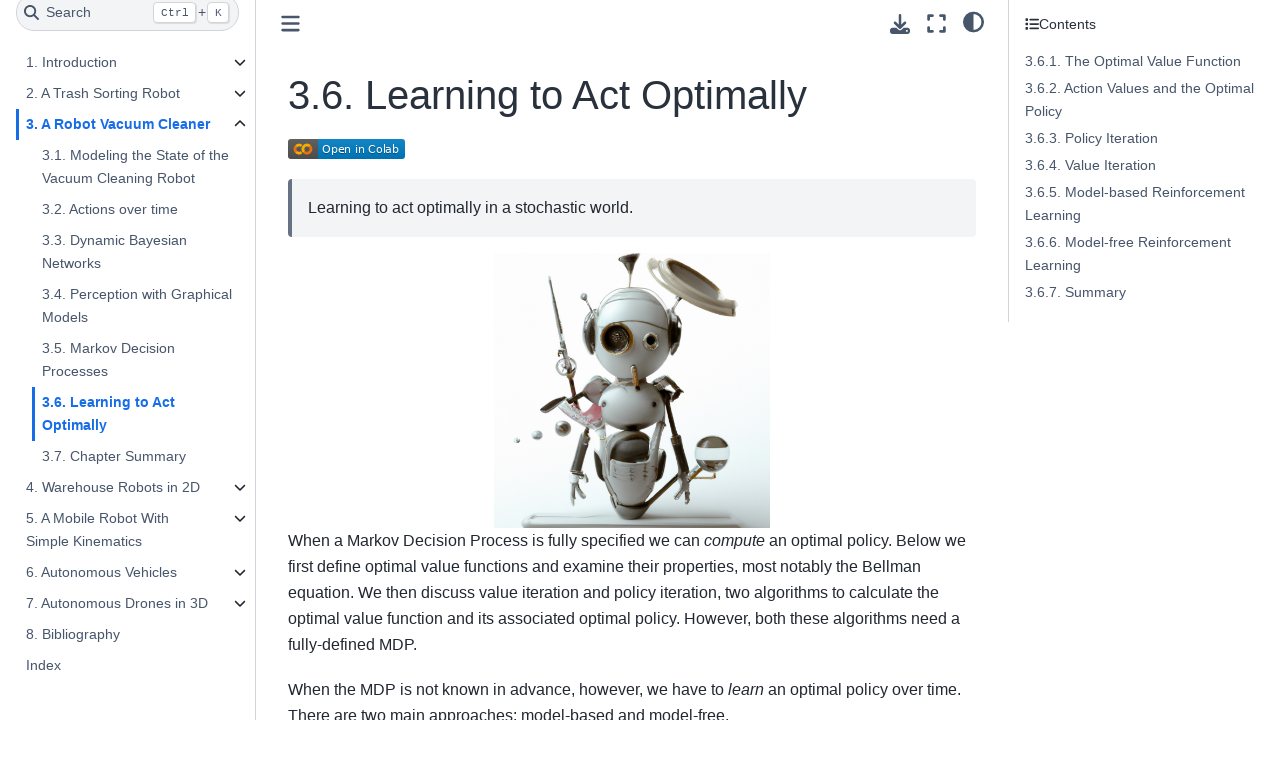

--- FILE ---
content_type: text/html; charset=utf-8
request_url: https://www.roboticsbook.org/S36_vacuum_RL.html
body_size: 16175
content:

<!DOCTYPE html>


<html lang="en" data-content_root="./" >

  <head>
    <meta charset="utf-8" />
    <meta name="viewport" content="width=device-width, initial-scale=1.0" /><meta name="viewport" content="width=device-width, initial-scale=1" />

    <title>3.6. Learning to Act Optimally &#8212; Introduction to Robotics and Perception</title>
  
  
  
  <script data-cfasync="false">
    document.documentElement.dataset.mode = localStorage.getItem("mode") || "";
    document.documentElement.dataset.theme = localStorage.getItem("theme") || "";
  </script>
  
  <!-- Loaded before other Sphinx assets -->
  <link href="_static/styles/theme.css?digest=dfe6caa3a7d634c4db9b" rel="stylesheet" />
<link href="_static/styles/bootstrap.css?digest=dfe6caa3a7d634c4db9b" rel="stylesheet" />
<link href="_static/styles/pydata-sphinx-theme.css?digest=dfe6caa3a7d634c4db9b" rel="stylesheet" />

  
  <link href="_static/vendor/fontawesome/6.5.2/css/all.min.css?digest=dfe6caa3a7d634c4db9b" rel="stylesheet" />
  <link rel="preload" as="font" type="font/woff2" crossorigin href="_static/vendor/fontawesome/6.5.2/webfonts/fa-solid-900.woff2" />
<link rel="preload" as="font" type="font/woff2" crossorigin href="_static/vendor/fontawesome/6.5.2/webfonts/fa-brands-400.woff2" />
<link rel="preload" as="font" type="font/woff2" crossorigin href="_static/vendor/fontawesome/6.5.2/webfonts/fa-regular-400.woff2" />

    <link rel="stylesheet" type="text/css" href="_static/pygments.css?v=03e43079" />
    <link rel="stylesheet" type="text/css" href="_static/styles/sphinx-book-theme.css?v=eba8b062" />
    <link rel="stylesheet" type="text/css" href="_static/togglebutton.css?v=13237357" />
    <link rel="stylesheet" type="text/css" href="_static/copybutton.css?v=76b2166b" />
    <link rel="stylesheet" type="text/css" href="_static/mystnb.8ecb98da25f57f5357bf6f572d296f466b2cfe2517ffebfabe82451661e28f02.css" />
    <link rel="stylesheet" type="text/css" href="_static/sphinx-thebe.css?v=4fa983c6" />
    <link rel="stylesheet" type="text/css" href="_static/sphinx-design.min.css?v=95c83b7e" />
    <link rel="stylesheet" type="text/css" href="_static/style.css?v=51e3b7cf" />
  
  <!-- Pre-loaded scripts that we'll load fully later -->
  <link rel="preload" as="script" href="_static/scripts/bootstrap.js?digest=dfe6caa3a7d634c4db9b" />
<link rel="preload" as="script" href="_static/scripts/pydata-sphinx-theme.js?digest=dfe6caa3a7d634c4db9b" />
  <script src="_static/vendor/fontawesome/6.5.2/js/all.min.js?digest=dfe6caa3a7d634c4db9b"></script>

    <script src="_static/documentation_options.js?v=c73c0f3e"></script>
    <script src="_static/doctools.js?v=9a2dae69"></script>
    <script src="_static/sphinx_highlight.js?v=dc90522c"></script>
    <script src="_static/clipboard.min.js?v=a7894cd8"></script>
    <script src="_static/copybutton.js?v=f281be69"></script>
    <script src="_static/scripts/sphinx-book-theme.js?v=887ef09a"></script>
    <script>let toggleHintShow = 'Click to show';</script>
    <script>let toggleHintHide = 'Click to hide';</script>
    <script>let toggleOpenOnPrint = 'true';</script>
    <script src="_static/togglebutton.js?v=4a39c7ea"></script>
    <script>var togglebuttonSelector = '.toggle, .admonition.dropdown';</script>
    <script src="_static/design-tabs.js?v=f930bc37"></script>
    <script>const THEBE_JS_URL = "https://unpkg.com/thebe@0.8.2/lib/index.js"; const thebe_selector = ".thebe,.cell"; const thebe_selector_input = "pre"; const thebe_selector_output = ".output, .cell_output"</script>
    <script async="async" src="_static/sphinx-thebe.js?v=c100c467"></script>
    <script>var togglebuttonSelector = '.toggle, .admonition.dropdown';</script>
    <script>const THEBE_JS_URL = "https://unpkg.com/thebe@0.8.2/lib/index.js"; const thebe_selector = ".thebe,.cell"; const thebe_selector_input = "pre"; const thebe_selector_output = ".output, .cell_output"</script>
    <script>window.MathJax = {"options": {"processHtmlClass": "tex2jax_process|mathjax_process|math|output_area"}}</script>
    <script defer="defer" src="https://cdn.jsdelivr.net/npm/mathjax@3/es5/tex-mml-chtml.js"></script>
    <script>DOCUMENTATION_OPTIONS.pagename = 'S36_vacuum_RL';</script>
    <script src="https://cdnjs.cloudflare.com/ajax/libs/require.js/2.3.6/require.min.js"></script>
    <link rel="index" title="Index" href="genindex.html" />
    <link rel="search" title="Search" href="search.html" />
    <link rel="next" title="3.7. Chapter Summary" href="S37_vacuum_summary.html" />
    <link rel="prev" title="3.5. Markov Decision Processes" href="S35_vacuum_decision.html" />
  <meta name="viewport" content="width=device-width, initial-scale=1"/>
  <meta name="docsearch:language" content="en"/>
  </head>
  
  
  <body data-bs-spy="scroll" data-bs-target=".bd-toc-nav" data-offset="180" data-bs-root-margin="0px 0px -60%" data-default-mode="">

  
  
  <div id="pst-skip-link" class="skip-link d-print-none"><a href="#main-content">Skip to main content</a></div>
  
  <div id="pst-scroll-pixel-helper"></div>
  
  <button type="button" class="btn rounded-pill" id="pst-back-to-top">
    <i class="fa-solid fa-arrow-up"></i>Back to top</button>

  
  <input type="checkbox"
          class="sidebar-toggle"
          id="pst-primary-sidebar-checkbox"/>
  <label class="overlay overlay-primary" for="pst-primary-sidebar-checkbox"></label>
  
  <input type="checkbox"
          class="sidebar-toggle"
          id="pst-secondary-sidebar-checkbox"/>
  <label class="overlay overlay-secondary" for="pst-secondary-sidebar-checkbox"></label>
  
  <div class="search-button__wrapper">
    <div class="search-button__overlay"></div>
    <div class="search-button__search-container">
<form class="bd-search d-flex align-items-center"
      action="search.html"
      method="get">
  <i class="fa-solid fa-magnifying-glass"></i>
  <input type="search"
         class="form-control"
         name="q"
         id="search-input"
         placeholder="Search..."
         aria-label="Search..."
         autocomplete="off"
         autocorrect="off"
         autocapitalize="off"
         spellcheck="false"/>
  <span class="search-button__kbd-shortcut"><kbd class="kbd-shortcut__modifier">Ctrl</kbd>+<kbd>K</kbd></span>
</form></div>
  </div>

  <div class="pst-async-banner-revealer d-none">
  <aside id="bd-header-version-warning" class="d-none d-print-none" aria-label="Version warning"></aside>
</div>

  
    <header class="bd-header navbar navbar-expand-lg bd-navbar d-print-none">
    </header>
  

  <div class="bd-container">
    <div class="bd-container__inner bd-page-width">
      
      
      
      <div class="bd-sidebar-primary bd-sidebar">
        

  
  <div class="sidebar-header-items sidebar-primary__section">
    
    
    
    
  </div>
  
    <div class="sidebar-primary-items__start sidebar-primary__section">
        <div class="sidebar-primary-item">

  
    
  

<a class="navbar-brand logo" href="intro.html">
  
  
  
  
  
    
    
      
    
    
    <img src="_static/logo.png" class="logo__image only-light" alt="Introduction to Robotics and Perception - Home"/>
    <script>document.write(`<img src="_static/logo.png" class="logo__image only-dark" alt="Introduction to Robotics and Perception - Home"/>`);</script>
  
  
</a></div>
        <div class="sidebar-primary-item">

 <script>
 document.write(`
   <button class="btn search-button-field search-button__button" title="Search" aria-label="Search" data-bs-placement="bottom" data-bs-toggle="tooltip">
    <i class="fa-solid fa-magnifying-glass"></i>
    <span class="search-button__default-text">Search</span>
    <span class="search-button__kbd-shortcut"><kbd class="kbd-shortcut__modifier">Ctrl</kbd>+<kbd class="kbd-shortcut__modifier">K</kbd></span>
   </button>
 `);
 </script></div>
        <div class="sidebar-primary-item"><nav class="bd-links bd-docs-nav" aria-label="Main">
    <div class="bd-toc-item navbar-nav active">
        <ul class="current nav bd-sidenav">
<li class="toctree-l1 has-children"><a class="reference internal" href="S10_introduction.html">1. Introduction</a><details><summary><span class="toctree-toggle" role="presentation"><i class="fa-solid fa-chevron-down"></i></span></summary><ul>
<li class="toctree-l2"><a class="reference internal" href="S11_models.html">1.1. Models</a></li>
<li class="toctree-l2"><a class="reference internal" href="S12_reasoning.html">1.2. Reasoning</a></li>
<li class="toctree-l2"><a class="reference internal" href="S13_math.html">1.3. The Mathematics of Robotics</a></li>
</ul>
</details></li>
<li class="toctree-l1 has-children"><a class="reference internal" href="S20_sorter_intro.html">2. A Trash Sorting Robot</a><details><summary><span class="toctree-toggle" role="presentation"><i class="fa-solid fa-chevron-down"></i></span></summary><ul>
<li class="toctree-l2"><a class="reference internal" href="S21_sorter_state.html">2.1. Modeling the World State</a></li>
<li class="toctree-l2"><a class="reference internal" href="S22_sorter_actions.html">2.2. Actions for Sorting Trash</a></li>
<li class="toctree-l2"><a class="reference internal" href="S23_sorter_sensing.html">2.3. Sensors for Sorting Trash</a></li>
<li class="toctree-l2"><a class="reference internal" href="S24_sorter_perception.html">2.4. Perception</a></li>
<li class="toctree-l2"><a class="reference internal" href="S25_sorter_decision_theory.html">2.5. Decision Theory</a></li>
<li class="toctree-l2"><a class="reference internal" href="S26_sorter_learning.html">2.6. Learning</a></li>
<li class="toctree-l2"><a class="reference internal" href="S27_sorter_summary.html">2.7. Chapter Summary</a></li>
</ul>
</details></li>
<li class="toctree-l1 current active has-children"><a class="reference internal" href="S30_vacuum_intro.html">3. A Robot Vacuum Cleaner</a><details open="open"><summary><span class="toctree-toggle" role="presentation"><i class="fa-solid fa-chevron-down"></i></span></summary><ul class="current">
<li class="toctree-l2"><a class="reference internal" href="S31_vacuum_state.html">3.1. Modeling the State of the Vacuum Cleaning Robot</a></li>
<li class="toctree-l2"><a class="reference internal" href="S32_vacuum_actions.html">3.2. Actions over time</a></li>
<li class="toctree-l2"><a class="reference internal" href="S33_vacuum_sensing.html">3.3. Dynamic Bayesian Networks</a></li>
<li class="toctree-l2"><a class="reference internal" href="S34_vacuum_perception.html">3.4. Perception with Graphical Models</a></li>
<li class="toctree-l2"><a class="reference internal" href="S35_vacuum_decision.html">3.5. Markov Decision Processes</a></li>
<li class="toctree-l2 current active"><a class="current reference internal" href="#">3.6. Learning to Act Optimally</a></li>
<li class="toctree-l2"><a class="reference internal" href="S37_vacuum_summary.html">3.7. Chapter Summary</a></li>
</ul>
</details></li>
<li class="toctree-l1 has-children"><a class="reference internal" href="S40_logistics_intro.html">4. Warehouse Robots in 2D</a><details><summary><span class="toctree-toggle" role="presentation"><i class="fa-solid fa-chevron-down"></i></span></summary><ul>
<li class="toctree-l2"><a class="reference internal" href="S41_logistics_state.html">4.1. Continuous State</a></li>
<li class="toctree-l2"><a class="reference internal" href="S42_logistics_actions.html">4.2. Moving in 2D</a></li>
<li class="toctree-l2"><a class="reference internal" href="S43_logistics_sensing.html">4.3. Sensor Models with Continuous State</a></li>
<li class="toctree-l2"><a class="reference internal" href="S44_logistics_perception.html">4.4. Localization</a></li>
<li class="toctree-l2"><a class="reference internal" href="S45_logistics_planning.html">4.5. Planning for Logistics</a></li>
<li class="toctree-l2"><a class="reference internal" href="S46_logistics_learning.html">4.6. Some System Identification</a></li>
<li class="toctree-l2"><a class="reference internal" href="S47_logistics_summary.html">4.7. Chapter Summary</a></li>
</ul>
</details></li>
<li class="toctree-l1 has-children"><a class="reference internal" href="S50_diffdrive_intro.html">5. A Mobile Robot With Simple Kinematics</a><details><summary><span class="toctree-toggle" role="presentation"><i class="fa-solid fa-chevron-down"></i></span></summary><ul>
<li class="toctree-l2"><a class="reference internal" href="S51_diffdrive_state.html">5.1. State Space for a differential-drive robot</a></li>
<li class="toctree-l2"><a class="reference internal" href="S52_diffdrive_actions.html">5.2. Motion Model for the Differential Drive Robot</a></li>
<li class="toctree-l2"><a class="reference internal" href="S53_diffdrive_sensing.html">5.3. Cameras for Robot Vision</a></li>
<li class="toctree-l2"><a class="reference internal" href="S54_diffdrive_perception.html">5.4. Computer Vision 101</a></li>
<li class="toctree-l2"><a class="reference internal" href="S55_diffdrive_planning.html">5.5. Path Planning</a></li>
<li class="toctree-l2"><a class="reference internal" href="S56_diffdrive_learning.html">5.6. Deep Learning</a></li>
<li class="toctree-l2"><a class="reference internal" href="S57_diffdrive_summary.html">5.7. Chapter Summary</a></li>
</ul>
</details></li>
<li class="toctree-l1 has-children"><a class="reference internal" href="S60_driving_intro.html">6. Autonomous Vehicles</a><details><summary><span class="toctree-toggle" role="presentation"><i class="fa-solid fa-chevron-down"></i></span></summary><ul>
<li class="toctree-l2"><a class="reference internal" href="S61_driving_state.html">6.1. Planar Geometry</a></li>
<li class="toctree-l2"><a class="reference internal" href="S62_driving_actions.html">6.2. Kinematics for Driving</a></li>
<li class="toctree-l2"><a class="reference internal" href="S63_driving_sensing.html">6.3. Sensing for Autonomous Vehicles</a></li>
<li class="toctree-l2"><a class="reference internal" href="S64_driving_perception.html">6.4. SLAM</a></li>
<li class="toctree-l2"><a class="reference internal" href="S65_driving_planning.html">6.5. Planning for Autonomous Driving</a></li>
<li class="toctree-l2"><a class="reference internal" href="S66_driving_DRL.html">6.6. Deep Reinforcement Learning</a></li>
<li class="toctree-l2"><a class="reference internal" href="S67_driving_summary.html">6.7. Chapter Summary</a></li>
</ul>
</details></li>
<li class="toctree-l1 has-children"><a class="reference internal" href="S70_drone_intro.html">7. Autonomous Drones in 3D</a><details><summary><span class="toctree-toggle" role="presentation"><i class="fa-solid fa-chevron-down"></i></span></summary><ul>
<li class="toctree-l2"><a class="reference internal" href="S71_drone_state.html">7.1. Moving in Three Dimensions</a></li>
<li class="toctree-l2"><a class="reference internal" href="S72_drone_actions.html">7.2. Multi-rotor Aircraft</a></li>
<li class="toctree-l2"><a class="reference internal" href="S73_drone_sensing.html">7.3. Sensing for Drones</a></li>
<li class="toctree-l2"><a class="reference internal" href="S74_drone_perception.html">7.4. Visual SLAM</a></li>
<li class="toctree-l2"><a class="reference internal" href="S75_drone_planning.html">7.5. Trajectory Optimization</a></li>
<li class="toctree-l2"><a class="reference internal" href="S76_drone_learning.html">7.6. Neural Radiance Fields for Drones</a></li>
<li class="toctree-l2"><a class="reference internal" href="S77_drone_summary.html">7.7. Chapter Summary</a></li>
</ul>
</details></li>
<li class="toctree-l1"><a class="reference internal" href="bibliography.html">8. Bibliography</a></li>
<li class="toctree-l1"><a class="reference internal" href="genindex.html">Index</a></li>
</ul>

    </div>
</nav></div>
    </div>
  
  
  <div class="sidebar-primary-items__end sidebar-primary__section">
  </div>
  
  <div id="rtd-footer-container"></div>


      </div>
      
      <main id="main-content" class="bd-main" role="main">
        
        

<div class="sbt-scroll-pixel-helper"></div>

          <div class="bd-content">
            <div class="bd-article-container">
              
              <div class="bd-header-article d-print-none">
<div class="header-article-items header-article__inner">
  
    <div class="header-article-items__start">
      
        <div class="header-article-item"><button class="sidebar-toggle primary-toggle btn btn-sm" title="Toggle primary sidebar" data-bs-placement="bottom" data-bs-toggle="tooltip">
  <span class="fa-solid fa-bars"></span>
</button></div>
      
    </div>
  
  
    <div class="header-article-items__end">
      
        <div class="header-article-item">

<div class="article-header-buttons">





<div class="dropdown dropdown-download-buttons">
  <button class="btn dropdown-toggle" type="button" data-bs-toggle="dropdown" aria-expanded="false" aria-label="Download this page">
    <i class="fas fa-download"></i>
  </button>
  <ul class="dropdown-menu">
      
      
      
      <li><a href="_sources/S36_vacuum_RL.ipynb" target="_blank"
   class="btn btn-sm btn-download-source-button dropdown-item"
   title="Download source file"
   data-bs-placement="left" data-bs-toggle="tooltip"
>
  

<span class="btn__icon-container">
  <i class="fas fa-file"></i>
  </span>
<span class="btn__text-container">.ipynb</span>
</a>
</li>
      
      
      
      
      <li>
<button onclick="window.print()"
  class="btn btn-sm btn-download-pdf-button dropdown-item"
  title="Print to PDF"
  data-bs-placement="left" data-bs-toggle="tooltip"
>
  

<span class="btn__icon-container">
  <i class="fas fa-file-pdf"></i>
  </span>
<span class="btn__text-container">.pdf</span>
</button>
</li>
      
  </ul>
</div>




<button onclick="toggleFullScreen()"
  class="btn btn-sm btn-fullscreen-button"
  title="Fullscreen mode"
  data-bs-placement="bottom" data-bs-toggle="tooltip"
>
  

<span class="btn__icon-container">
  <i class="fas fa-expand"></i>
  </span>

</button>



<script>
document.write(`
  <button class="btn btn-sm nav-link pst-navbar-icon theme-switch-button" title="light/dark" aria-label="light/dark" data-bs-placement="bottom" data-bs-toggle="tooltip">
    <i class="theme-switch fa-solid fa-sun fa-lg" data-mode="light"></i>
    <i class="theme-switch fa-solid fa-moon fa-lg" data-mode="dark"></i>
    <i class="theme-switch fa-solid fa-circle-half-stroke fa-lg" data-mode="auto"></i>
  </button>
`);
</script>


<script>
document.write(`
  <button class="btn btn-sm pst-navbar-icon search-button search-button__button" title="Search" aria-label="Search" data-bs-placement="bottom" data-bs-toggle="tooltip">
    <i class="fa-solid fa-magnifying-glass fa-lg"></i>
  </button>
`);
</script>
<button class="sidebar-toggle secondary-toggle btn btn-sm" title="Toggle secondary sidebar" data-bs-placement="bottom" data-bs-toggle="tooltip">
    <span class="fa-solid fa-list"></span>
</button>
</div></div>
      
    </div>
  
</div>
</div>
              
              

<div id="jb-print-docs-body" class="onlyprint">
    <h1>Learning to Act Optimally</h1>
    <!-- Table of contents -->
    <div id="print-main-content">
        <div id="jb-print-toc">
            
            <div>
                <h2> Contents </h2>
            </div>
            <nav aria-label="Page">
                <ul class="visible nav section-nav flex-column">
<li class="toc-h2 nav-item toc-entry"><a class="reference internal nav-link" href="#the-optimal-value-function">3.6.1. The Optimal Value Function</a></li>
<li class="toc-h2 nav-item toc-entry"><a class="reference internal nav-link" href="#action-values-and-the-optimal-policy">3.6.2. Action Values and the Optimal Policy</a><ul class="nav section-nav flex-column">
<li class="toc-h3 nav-item toc-entry"><a class="reference internal nav-link" href="#exercise">3.6.2.1. Exercise</a></li>
</ul>
</li>
<li class="toc-h2 nav-item toc-entry"><a class="reference internal nav-link" href="#policy-iteration">3.6.3. Policy Iteration</a></li>
<li class="toc-h2 nav-item toc-entry"><a class="reference internal nav-link" href="#value-iteration">3.6.4. Value Iteration</a><ul class="nav section-nav flex-column">
<li class="toc-h3 nav-item toc-entry"><a class="reference internal nav-link" href="#id2">3.6.4.1. Exercise</a></li>
</ul>
</li>
<li class="toc-h2 nav-item toc-entry"><a class="reference internal nav-link" href="#model-based-reinforcement-learning">3.6.5. Model-based Reinforcement Learning</a></li>
<li class="toc-h2 nav-item toc-entry"><a class="reference internal nav-link" href="#model-free-reinforcement-learning">3.6.6. Model-free Reinforcement Learning</a><ul class="nav section-nav flex-column">
<li class="toc-h3 nav-item toc-entry"><a class="reference internal nav-link" href="#exploration-vs-exploitation">3.6.6.1. Exploration vs Exploitation</a></li>
<li class="toc-h3 nav-item toc-entry"><a class="reference internal nav-link" href="#id3">3.6.6.2. Exercise</a></li>
</ul>
</li>
<li class="toc-h2 nav-item toc-entry"><a class="reference internal nav-link" href="#summary">3.6.7. Summary</a></li>
</ul>
            </nav>
        </div>
    </div>
</div>

              
                
<div id="searchbox"></div>
                <article class="bd-article">
                  
  <section class="tex2jax_ignore mathjax_ignore" id="learning-to-act-optimally">
<h1><span class="section-number">3.6. </span>Learning to Act Optimally<a class="headerlink" href="#learning-to-act-optimally" title="Link to this heading">#</a></h1>
<p><a href="https://colab.research.google.com/github/gtbook/robotics/blob/main/S36_vacuum_RL.ipynb" target="_parent"><img alt="Open In Colab" src="https://colab.research.google.com/assets/colab-badge.svg" /></a></p>
<blockquote id="index-0">
<div><p>Learning to act optimally in a stochastic world.</p>
</div></blockquote>
<a class="reference internal image-reference" href="_images/S36-iRobot_vacuuming_robot-04.jpg"><img alt="Splash image with intelligent looking robot" class="align-center" src="_images/S36-iRobot_vacuuming_robot-04.jpg" style="width: 40%;" />
</a>
<p>When a Markov Decision Process is fully specified we can <em>compute</em> an optimal policy.
Below we first define optimal value functions and examine their properties, most notably the Bellman equation.
We then discuss value iteration and policy iteration, two algorithms to calculate the optimal value function and its associated optimal policy. However, both these algorithms need a fully-defined MDP.</p>
<p>When the MDP is not known in advance, however, we have to <em>learn</em> an optimal policy over time. There are two main approaches: model-based and model-free.</p>
<section id="the-optimal-value-function">
<h2><span class="section-number">3.6.1. </span>The Optimal Value Function<a class="headerlink" href="#the-optimal-value-function" title="Link to this heading">#</a></h2>
<blockquote id="index-1">
<div><p>The optimal policy maximizes the value function.</p>
</div></blockquote>
<p>We now turn our attention to defining the <em>optimal</em> value function,
which can be used to construct the <strong>optimal policy</strong> <span class="math notranslate nohighlight">\(\pi^*\)</span>.
From Section 3.5 we know how to compute the value function for an arbitrary policy <span class="math notranslate nohighlight">\(\pi\)</span>:</p>
<div class="amsmath math notranslate nohighlight" id="equation-788ceb4d-74c0-4b4d-b2a1-ad1e566217fd">
<span class="eqno">(3.60)<a class="headerlink" href="#equation-788ceb4d-74c0-4b4d-b2a1-ad1e566217fd" title="Permalink to this equation">#</a></span>\[\begin{equation}
V^\pi(x) = \bar{R}(x,\pi(x)) + \gamma \sum_{x'} P(x'|x, \pi(x)) V^\pi(x').
\end{equation}\]</div>
<p>To begin, we recall the famous <strong>principle of optimality</strong>
as stated by Bellman in a
<a class="reference external" href="https://www.rand.org/content/dam/rand/pubs/papers/2008/P1416.pdf">1960 article in the IEEE Transactions on Automatic Control</a> <span id="id1">[<a class="reference internal" href="bibliography.html#id7" title="Richard Bellman and Robert Kalaba. Dynamic programming and adaptive processes I: Mathematical foundation. IRE Transactions on Automatic Control, AC-5(1):5-10, 1960. doi:10.1109/TAC.1960.6429288.">Bellman and Kalaba, 1960</a>]</span>:</p>
<blockquote>
<div><p><em>An optimal policy has the property that whatever the initial state and initial decision are, the remaining decisions must constitute an optimal policy with regard to the state resulting from the first decision.</em></p>
</div></blockquote>
<p id="index-2">This principle enables a key step in deriving a recursive formulation for the optimal policy. Indeed, the <strong>optimal value function</strong> <span class="math notranslate nohighlight">\(V^*: {\cal X} \rightarrow {\cal A}\)</span>
is merely the value function for the optimal policy.
This can be written mathematically as</p>
<div class="amsmath math notranslate nohighlight" id="equation-556aa505-e6b9-4983-9d3a-f4e3a80e0496">
<span class="eqno">(3.61)<a class="headerlink" href="#equation-556aa505-e6b9-4983-9d3a-f4e3a80e0496" title="Permalink to this equation">#</a></span>\[\begin{equation}
\begin{aligned}
V^*(x) &amp;= \max_\pi V^{\pi}(x) \\
&amp;=
\max_\pi \left\{ \bar{R}(x,\pi(x)) + \gamma \sum_{x'} P(x'|x, \pi(x)) V^\pi(x')   \right\}\\
&amp;=
\max_\pi \left\{ \bar{R}(x,\pi(x)) + \gamma \sum_{x'} P(x'|x, \pi(x)) V^*(x')   \right\}\\
&amp;=
\max_a  \left\{ \bar{R}(x,a) + \gamma \sum_{x'} P(x'|x, a) V^*(x')   \right\} \\
\end{aligned}
\end{equation}\]</div>
<p>In the above, the second line follows immediately by using the definition of <span class="math notranslate nohighlight">\(V^\pi\)</span> above. The third line is more interesting.
By applying the principle of optimality, we replace <span class="math notranslate nohighlight">\(V^\pi(x')\)</span> with <span class="math notranslate nohighlight">\(V^*(x')\)</span>.
Simply put, if remaining decisions from state <span class="math notranslate nohighlight">\(x'\)</span> must constitute an optimal policy,
the corresponding value function at <span class="math notranslate nohighlight">\(x'\)</span> will be the optimal value function for <span class="math notranslate nohighlight">\(x'\)</span>.
For the fourth line,
because the value function has been written in recursive form,
<span class="math notranslate nohighlight">\(\pi\)</span> is applied only to the current state (i.e., when <span class="math notranslate nohighlight">\(\pi\)</span> is evaluated in the optimization,
it always appears as <span class="math notranslate nohighlight">\(\pi(x)\)</span>).
Therefore, we can write the optimization
as a maximization with respect to the <em>action</em> applied in the <em>current state</em>, rather than as a
maximization with respect to the entire policy <span class="math notranslate nohighlight">\(\pi\)</span>!</p>
<p id="index-3">This equation is known as the <strong>Bellman equation</strong>.
It is named after Richard Bellman, the mathematician
who discovered it, and it is one of the most important equations in all of computer science.
The Bellman equation has a very nice interpretation:
the optimal value function of a state is the maximum expected reward
<em>plus</em> the discounted expected value function when acting optimally in the future.</p>
</section>
<section id="action-values-and-the-optimal-policy">
<h2><span class="section-number">3.6.2. </span>Action Values and the Optimal Policy<a class="headerlink" href="#action-values-and-the-optimal-policy" title="Link to this heading">#</a></h2>
<p id="index-4">Using Bellman’s equation, it is straightforward to compute the optimal policy <span class="math notranslate nohighlight">\(\pi^*\)</span> from a given state <span class="math notranslate nohighlight">\(x\)</span>:</p>
<div class="amsmath math notranslate nohighlight" id="equation-5b7e9ffc-7a82-4b53-8f28-2f5457f51f17">
<span class="eqno">(3.62)<a class="headerlink" href="#equation-5b7e9ffc-7a82-4b53-8f28-2f5457f51f17" title="Permalink to this equation">#</a></span>\[\begin{equation}
\pi^*(x) = \arg
\max_a  \left\{ \bar{R}(x,a) + \gamma \sum_{x'} P(x'|x, a) V^*(x')   \right\}.
\end{equation}\]</div>
<p>This computation is performed so often that it is convenient to introduce the so-called <strong><span class="math notranslate nohighlight">\(Q\)</span>-function</strong>, which is the value of being in state <span class="math notranslate nohighlight">\(x\)</span> and taking action <span class="math notranslate nohighlight">\(a\)</span>, for a given value function <span class="math notranslate nohighlight">\(V\)</span>:</p>
<div class="amsmath math notranslate nohighlight" id="equation-c124ad7f-da30-410f-aafe-1cc5bc70a532">
<span class="eqno">(3.63)<a class="headerlink" href="#equation-c124ad7f-da30-410f-aafe-1cc5bc70a532" title="Permalink to this equation">#</a></span>\[\begin{equation}
\begin{aligned}
Q(x,a;  V) \doteq \bar{R}(x,a) + \gamma \sum_{x'} P(x'|x, a) V(x') 
\end{aligned}
\end{equation}\]</div>
<p>Another name for Q-values is <strong>action values</strong>, to be contrasted with the state values, i.e., the value function <span class="math notranslate nohighlight">\(V(x)\)</span>.
The Q-function allows us to write the optimal policy <span class="math notranslate nohighlight">\(\pi^*(x)\)</span> simply as picking, for any given state <span class="math notranslate nohighlight">\(x\)</span>, the action <span class="math notranslate nohighlight">\(a\)</span> with the highest action value <span class="math notranslate nohighlight">\(Q(x,a; V^*)\)</span> computed from the optimal value function <span class="math notranslate nohighlight">\(V^*\)</span>:</p>
<div class="amsmath math notranslate nohighlight" id="equation-84d783ea-a57e-4f07-a549-90cdfcb2ae67">
<span class="eqno">(3.64)<a class="headerlink" href="#equation-84d783ea-a57e-4f07-a549-90cdfcb2ae67" title="Permalink to this equation">#</a></span>\[\begin{equation}
\pi^*(x) = \arg \max_a  Q(x,a; V^*)
\end{equation}\]</div>
<p>We will use <span class="math notranslate nohighlight">\(Q\)</span>-values in many of the algorithms in this section, and an efficient way to compute a Q-value from a value function is given below:</p>
<div class="cell docutils container">
<div class="cell_input docutils container">
<div class="highlight-ipython3 notranslate"><div class="highlight"><pre><span></span><span class="k">def</span><span class="w"> </span><span class="nf">Q_value</span><span class="p">(</span><span class="n">V</span><span class="p">,</span> <span class="n">x</span><span class="p">,</span> <span class="n">a</span><span class="p">,</span> <span class="n">gamma</span><span class="o">=</span><span class="mf">0.9</span><span class="p">):</span>
<span class="w">    </span><span class="sd">&quot;&quot;&quot;Calculate Q(x,a) from given value function&quot;&quot;&quot;</span>
    <span class="k">return</span> <span class="n">T</span><span class="p">[</span><span class="n">x</span><span class="p">,</span><span class="n">a</span><span class="p">]</span> <span class="o">@</span> <span class="p">(</span><span class="n">R</span><span class="p">[</span><span class="n">x</span><span class="p">,</span><span class="n">a</span><span class="p">]</span> <span class="o">+</span> <span class="n">gamma</span> <span class="o">*</span> <span class="n">V</span><span class="p">)</span>
</pre></div>
</div>
</div>
</div>
<p>A very efficient way to compute all Q-values for all state-action pairs at once, using <code class="docutils literal notranslate"><span class="pre">numpy</span></code>, is</p>
<div class="highlight-python notranslate"><div class="highlight"><pre><span></span><span class="n">Q</span> <span class="o">=</span> <span class="n">np</span><span class="o">.</span><span class="n">sum</span><span class="p">(</span><span class="n">T</span> <span class="o">*</span> <span class="p">(</span><span class="n">R</span> <span class="o">+</span> <span class="n">gamma</span> <span class="o">*</span> <span class="n">V</span><span class="p">),</span> <span class="n">axis</span><span class="o">=</span><span class="mi">2</span><span class="p">)</span>
</pre></div>
</div>
<p>
which we will also use below. It yields a matrix of size <span class="math notranslate nohighlight">\(|X| \times |A|\)</span>.</p>
<section id="exercise">
<h3><span class="section-number">3.6.2.1. </span>Exercise<a class="headerlink" href="#exercise" title="Link to this heading">#</a></h3>
<ol class="arabic simple">
<li><p>Try to understand the function <code class="docutils literal notranslate"><span class="pre">Q_value</span></code> above for calculating the Q-values. Use the notebook to investigate the calculation for specific values of <span class="math notranslate nohighlight">\(x\)</span> and <span class="math notranslate nohighlight">\(a\)</span>.</p></li>
<li><p>Similarly, try to understand the “vectorized” form above that yields the entire table of Q-values at once.</p></li>
</ol>
</section>
</section>
<section id="policy-iteration">
<h2><span class="section-number">3.6.3. </span>Policy Iteration<a class="headerlink" href="#policy-iteration" title="Link to this heading">#</a></h2>
<blockquote>
<div><p>By iteratively improving an estimate of the optimal policy, we eventually find <span class="math notranslate nohighlight">\(\pi^*\)</span>.</p>
</div></blockquote>
<p>We will describe two methods for determining the optimal policy.
The method we describe below, policy iteration, iteratively improves candidate policies, ultimately converging to the optimal policy <span class="math notranslate nohighlight">\(\pi^*\)</span>.
The second method, value iteration, iteratively improves an estimate of <span class="math notranslate nohighlight">\(V^*\)</span>, ultimately converging to the optimal value function.
Both, however, need access to the MDP’s transition probabilities and the reward function.</p>
<p id="index-5"><strong>Policy Iteration</strong> starts with an initial guess at the optimal policy, and then iteratively improves on that guess until no further improvements are possible.
In particular, policy iteration generates a sequence of policies
<span class="math notranslate nohighlight">\(\pi^0, \pi^1, \dots \pi^n\)</span>, such that <span class="math notranslate nohighlight">\(\pi^{i+1}\)</span> is better than policy <span class="math notranslate nohighlight">\(\pi^i\)</span>.
This process ends when no further improvement is possible, which
occurs when <span class="math notranslate nohighlight">\(\pi^{i+1} = \pi^i.\)</span></p>
<p>To improve the policy <span class="math notranslate nohighlight">\(\pi^i\)</span>, we update the action chosen <em>for each state</em> by applying
Bellman’s equation using <span class="math notranslate nohighlight">\(\pi^i\)</span> in place of <span class="math notranslate nohighlight">\(\pi^*\)</span>.
This can be achieved with the following algorithm:</p>
<p>Start with a random policy <span class="math notranslate nohighlight">\(\pi^0\)</span> and <span class="math notranslate nohighlight">\(i=0\)</span>, and repeat until convergence:</p>
<ol class="arabic simple">
<li><p>Compute the value function <span class="math notranslate nohighlight">\(V^{\pi^i}\)</span></p></li>
<li><p>Improve the policy for each state <span class="math notranslate nohighlight">\(x \in {\cal X}\)</span> using the update rule:
\begin{equation}
\pi^{i+1}(x) \leftarrow\arg \max_a Q(x,a; V^{\pi^i})
\end{equation}</p></li>
<li><p>Increment <span class="math notranslate nohighlight">\(i\)</span></p></li>
</ol>
<p>Notice that this algorithm has the side benefit of computing
successively better approximations to the value function at each iteration.
Because there are a finite number of actions that can be applied in each state, there are only finitely many ways to update
a policy. Therefore, we expect this policy iteration algorithm to converge in finite time.</p>
<p>We already know how to do step (1) above, using the<code class="docutils literal notranslate"><span class="pre">calculate_value_function</span></code>.
The second step of the algorithm is easily implemented with the following code:</p>
<div class="cell docutils container">
<div class="cell_input docutils container">
<div class="highlight-ipython3 notranslate"><div class="highlight"><pre><span></span><span class="k">def</span><span class="w"> </span><span class="nf">update_policy</span><span class="p">(</span><span class="n">value_function</span><span class="p">):</span>
<span class="w">    </span><span class="sd">&quot;&quot;&quot;Update policy given a value function&quot;&quot;&quot;</span>
    <span class="n">new_policy</span> <span class="o">=</span> <span class="p">[</span><span class="kc">None</span> <span class="k">for</span> <span class="n">_</span> <span class="ow">in</span> <span class="nb">range</span><span class="p">(</span><span class="mi">5</span><span class="p">)]</span>
    <span class="k">for</span> <span class="n">x</span><span class="p">,</span> <span class="n">room</span> <span class="ow">in</span> <span class="nb">enumerate</span><span class="p">(</span><span class="n">vacuum</span><span class="o">.</span><span class="n">rooms</span><span class="p">):</span>
        <span class="n">Q_values</span> <span class="o">=</span> <span class="p">[</span><span class="n">Q_value</span><span class="p">(</span><span class="n">value_function</span><span class="p">,</span> <span class="n">x</span><span class="p">,</span> <span class="n">a</span><span class="p">)</span> <span class="k">for</span> <span class="n">a</span> <span class="ow">in</span> <span class="nb">range</span><span class="p">(</span><span class="mi">4</span><span class="p">)]</span>
        <span class="n">new_policy</span><span class="p">[</span><span class="n">x</span><span class="p">]</span> <span class="o">=</span> <span class="n">np</span><span class="o">.</span><span class="n">argmax</span><span class="p">(</span><span class="n">Q_values</span><span class="p">)</span>
    <span class="k">return</span> <span class="n">new_policy</span>
</pre></div>
</div>
</div>
</div>
<p>The whole policy iteration algorithm then simply iterates these until the policy no longer changes. If no initial policy is given, we can
start with a zero value function
<span class="math notranslate nohighlight">\(V^{\pi^0}(x) = 0\)</span> for all <span class="math notranslate nohighlight">\(x\)</span>:</p>
<div class="cell docutils container">
<div class="cell_input docutils container">
<div class="highlight-ipython3 notranslate"><div class="highlight"><pre><span></span><span class="k">def</span><span class="w"> </span><span class="nf">policy_iteration</span><span class="p">(</span><span class="n">pi</span><span class="o">=</span><span class="kc">None</span><span class="p">,</span> <span class="n">max_iterations</span><span class="o">=</span><span class="mi">100</span><span class="p">):</span>
<span class="w">    </span><span class="sd">&quot;&quot;&quot;Do policy iteration, starting from policy `pi`.&quot;&quot;&quot;</span>
    <span class="k">for</span> <span class="n">_</span> <span class="ow">in</span> <span class="nb">range</span><span class="p">(</span><span class="n">max_iterations</span><span class="p">):</span>
        <span class="n">value_for_pi</span> <span class="o">=</span> <span class="n">vacuum</span><span class="o">.</span><span class="n">calculate_value_function</span><span class="p">(</span><span class="n">R</span><span class="p">,</span> <span class="n">T</span><span class="p">,</span> <span class="n">pi</span><span class="p">)</span> <span class="k">if</span> <span class="n">pi</span> <span class="ow">is</span> <span class="ow">not</span> <span class="kc">None</span> <span class="k">else</span> <span class="n">np</span><span class="o">.</span><span class="n">zeros</span><span class="p">((</span><span class="mi">5</span><span class="p">,))</span>
        <span class="n">new_policy</span> <span class="o">=</span> <span class="n">update_policy</span><span class="p">(</span><span class="n">value_for_pi</span><span class="p">)</span>
        <span class="k">if</span> <span class="n">new_policy</span> <span class="o">==</span> <span class="n">pi</span><span class="p">:</span>
            <span class="k">return</span> <span class="n">pi</span><span class="p">,</span> <span class="n">value_for_pi</span>
        <span class="n">pi</span> <span class="o">=</span> <span class="n">new_policy</span>
    <span class="k">raise</span> <span class="ne">RuntimeError</span><span class="p">(</span><span class="s2">&quot;No stable policy found after </span><span class="si">{max_iterations}</span><span class="s2"> iterations&quot;</span><span class="p">)</span>
</pre></div>
</div>
</div>
</div>
<p>On the other hand, if we have a guess for the initial policy, we can initialize
<span class="math notranslate nohighlight">\(\pi^0\)</span> accordingly.
For example, we can start with a not-so-smart <code class="docutils literal notranslate"><span class="pre">always_right</span></code> policy:</p>
<div class="cell docutils container">
<div class="cell_input docutils container">
<div class="highlight-ipython3 notranslate"><div class="highlight"><pre><span></span><span class="n">RIGHT</span> <span class="o">=</span> <span class="n">vacuum</span><span class="o">.</span><span class="n">action_space</span><span class="o">.</span><span class="n">index</span><span class="p">(</span><span class="s2">&quot;R&quot;</span><span class="p">)</span>

<span class="n">always_right</span> <span class="o">=</span> <span class="p">[</span><span class="n">RIGHT</span><span class="p">,</span> <span class="n">RIGHT</span><span class="p">,</span> <span class="n">RIGHT</span><span class="p">,</span> <span class="n">RIGHT</span><span class="p">,</span> <span class="n">RIGHT</span><span class="p">]</span>
</pre></div>
</div>
</div>
</div>
<div class="cell docutils container">
<div class="cell_input docutils container">
<div class="highlight-ipython3 notranslate"><div class="highlight"><pre><span></span><span class="n">optimal_policy</span><span class="p">,</span> <span class="n">optimal_value_function</span> <span class="o">=</span> <span class="n">policy_iteration</span><span class="p">(</span><span class="n">always_right</span><span class="p">)</span>
<span class="nb">print</span><span class="p">([</span><span class="n">vacuum</span><span class="o">.</span><span class="n">action_space</span><span class="p">[</span><span class="n">a</span><span class="p">]</span> <span class="k">for</span> <span class="n">a</span> <span class="ow">in</span> <span class="n">optimal_policy</span><span class="p">])</span>
</pre></div>
</div>
</div>
<div class="cell_output docutils container">
<div class="output stream highlight-myst-ansi notranslate"><div class="highlight"><pre><span></span>[&#39;L&#39;, &#39;L&#39;, &#39;R&#39;, &#39;U&#39;, &#39;U&#39;]
</pre></div>
</div>
</div>
</div>
<p>Starting with the <code class="docutils literal notranslate"><span class="pre">always_right</span></code> policy, our policy iteration algorithm converges to an
intuitively pleasing policy.
In the dining room and kitchen we go <code class="docutils literal notranslate"><span class="pre">left</span></code>, in the office we go <code class="docutils literal notranslate"><span class="pre">right</span></code>, and in the hallway and dining room we go <code class="docutils literal notranslate"><span class="pre">up</span></code>.
This is significantly different from the <code class="docutils literal notranslate"><span class="pre">always_right</span></code> policy (which might be better named <code class="docutils literal notranslate"><span class="pre">almost_always_wrong</span></code>).
In fact, it is exactly the <code class="docutils literal notranslate"><span class="pre">reasonable_policy</span></code> that we created in Section 3.5.
We already knew that it should be pretty good at getting to the living room as fast as possible. In fact, it is optimal!</p>
<p>We also print out the optimal value function below, which shows that if we are close to the living room the value function is very high, but it is a bit lower in the office in the dining room:</p>
<div class="cell docutils container">
<div class="cell_input docutils container">
<div class="highlight-ipython3 notranslate"><div class="highlight"><pre><span></span><span class="k">for</span> <span class="n">i</span><span class="p">,</span><span class="n">room</span> <span class="ow">in</span> <span class="nb">enumerate</span><span class="p">(</span><span class="n">vacuum</span><span class="o">.</span><span class="n">rooms</span><span class="p">):</span>
    <span class="nb">print</span><span class="p">(</span><span class="sa">f</span><span class="s2">&quot;  </span><span class="si">{</span><span class="n">room</span><span class="si">:</span><span class="s2">12</span><span class="si">}</span><span class="s2">: </span><span class="si">{</span><span class="n">optimal_value_function</span><span class="p">[</span><span class="n">i</span><span class="p">]</span><span class="si">:</span><span class="s2">.2f</span><span class="si">}</span><span class="s2">&quot;</span><span class="p">)</span>
</pre></div>
</div>
</div>
<div class="cell_output docutils container">
<div class="output stream highlight-myst-ansi notranslate"><div class="highlight"><pre><span></span>  Living Room : 100.00
  Kitchen     : 97.56
  Office      : 85.66
  Hallway     : 97.56
  Dining Room : 85.66
</pre></div>
</div>
</div>
</div>
<p>The optimal policy is also obtained when we start without a policy, starting with a zero value function:</p>
<div class="cell docutils container">
<div class="cell_input docutils container">
<div class="highlight-ipython3 notranslate"><div class="highlight"><pre><span></span><span class="n">optimal_policy</span><span class="p">,</span> <span class="n">_</span> <span class="o">=</span> <span class="n">policy_iteration</span><span class="p">()</span>
<span class="nb">print</span><span class="p">([</span><span class="n">vacuum</span><span class="o">.</span><span class="n">action_space</span><span class="p">[</span><span class="n">a</span><span class="p">]</span> <span class="k">for</span> <span class="n">a</span> <span class="ow">in</span> <span class="n">optimal_policy</span><span class="p">])</span>
</pre></div>
</div>
</div>
<div class="cell_output docutils container">
<div class="output stream highlight-myst-ansi notranslate"><div class="highlight"><pre><span></span>[&#39;L&#39;, &#39;L&#39;, &#39;R&#39;, &#39;U&#39;, &#39;U&#39;]
</pre></div>
</div>
</div>
</div>
</section>
<section id="value-iteration">
<span id="sec-value-iteration"></span><h2><span class="section-number">3.6.4. </span>Value Iteration<a class="headerlink" href="#value-iteration" title="Link to this heading">#</a></h2>
<blockquote>
<div><p>Dynamic programming can be used to obtain the optimal value function.</p>
</div></blockquote>
<p>Let us restate Bellman’s equation, which must hold for each state <span class="math notranslate nohighlight">\(x\)</span>:</p>
<div class="amsmath math notranslate nohighlight" id="equation-5d5379b4-5acd-4486-8b1e-e37824f24632">
<span class="eqno">(3.65)<a class="headerlink" href="#equation-5d5379b4-5acd-4486-8b1e-e37824f24632" title="Permalink to this equation">#</a></span>\[\begin{equation}
V^*(x) = \max_a  \left\{ \bar{R}(x,a) + \gamma \sum_{x'} P(x'|x, a) V^*(x')   \right\}.
\end{equation}\]</div>
<p>If we have <span class="math notranslate nohighlight">\(n\)</span> states, and since we would then have <span class="math notranslate nohighlight">\(n\)</span> equations, it seems like we should be able to solve for the <span class="math notranslate nohighlight">\(n\)</span> unknown values <span class="math notranslate nohighlight">\(V^*(x)\)</span>.
Sadly, they are not <em>linear</em> equations, as the maximization operation is not linear. Hence, unlike the case when the policy is fixed, we cannot just solve a system of linear equations to recover <span class="math notranslate nohighlight">\(V^*\)</span>.</p>
<p id="index-6"><strong>Value iteration</strong> approximates <span class="math notranslate nohighlight">\(V^*\)</span> by constructing a sequence of estimates,
<span class="math notranslate nohighlight">\(V^0, V^1, \dots , V^n\)</span> that converges to <span class="math notranslate nohighlight">\(V^*\)</span>.
Starting with an initial guess, <span class="math notranslate nohighlight">\(V^0\)</span>, at each iteration we update
our approximation of the value function for each state by the update rule:</p>
<div class="amsmath math notranslate nohighlight" id="equation-7df8b670-fe28-45e5-aa47-3ab18f2db508">
<span class="eqno">(3.66)<a class="headerlink" href="#equation-7df8b670-fe28-45e5-aa47-3ab18f2db508" title="Permalink to this equation">#</a></span>\[\begin{equation}
V^{i+1}(x) \leftarrow \max_a \left\{ \bar{R}(x,a) + \gamma \sum_{x'} P(x'|x, a) V^i(x')   \right\} 
\end{equation}\]</div>
<p>Notice that the right hand side includes two terms:
the expected reward (which we can compute exactly), and a term in <span class="math notranslate nohighlight">\(V^i\)</span> (our current best guess at the value function).
Value iteration operates by iteratively using our <em>current best guess</em> <span class="math notranslate nohighlight">\(V^i\)</span> along with the <em>known</em> expected reward to update the approximation.
Unlike policy iteration, we do not expect value iteration to converge to the exact result in finite time.
Therefore, we cannot use <span class="math notranslate nohighlight">\(V^{i+1} = V^i\)</span> as our termination condition.
Instead, we often use a condition such as <span class="math notranslate nohighlight">\(|V^{i+1} - V^i| &lt; \epsilon\)</span>, for some small value of <span class="math notranslate nohighlight">\(\epsilon\)</span>
as the termination condition.</p>
<p>Finally, note that we can once again use the Q-values to obtain a concise description for the value update:</p>
<div class="amsmath math notranslate nohighlight" id="equation-5bade7b7-ecbc-485e-9e70-e8cdff06426a">
<span class="eqno">(3.67)<a class="headerlink" href="#equation-5bade7b7-ecbc-485e-9e70-e8cdff06426a" title="Permalink to this equation">#</a></span>\[\begin{equation}
V^{i+1}(x) \leftarrow \max_a Q(x, a; V^i).
\end{equation}\]</div>
<p>In code, this is actually easier than policy iteration, using the concise vectorized Q-table update we discussed above:</p>
<div class="cell docutils container">
<div class="cell_input docutils container">
<div class="highlight-ipython3 notranslate"><div class="highlight"><pre><span></span><span class="n">V_k</span> <span class="o">=</span> <span class="n">np</span><span class="o">.</span><span class="n">full</span><span class="p">((</span><span class="mi">5</span><span class="p">,),</span> <span class="mi">100</span><span class="p">)</span>
<span class="k">for</span> <span class="n">k</span> <span class="ow">in</span> <span class="nb">range</span><span class="p">(</span><span class="mi">10</span><span class="p">):</span>
    <span class="n">Q_k</span> <span class="o">=</span> <span class="n">np</span><span class="o">.</span><span class="n">sum</span><span class="p">(</span><span class="n">T</span> <span class="o">*</span> <span class="p">(</span><span class="n">R</span> <span class="o">+</span> <span class="mf">0.9</span> <span class="o">*</span> <span class="n">V_k</span><span class="p">),</span> <span class="n">axis</span><span class="o">=</span><span class="mi">2</span><span class="p">)</span> <span class="c1"># 5 x 4</span>
    <span class="n">V_k</span> <span class="o">=</span> <span class="n">np</span><span class="o">.</span><span class="n">max</span><span class="p">(</span><span class="n">Q_k</span><span class="p">,</span> <span class="n">axis</span><span class="o">=</span><span class="mi">1</span><span class="p">)</span> <span class="c1"># max over actions</span>
    <span class="nb">print</span><span class="p">(</span><span class="n">np</span><span class="o">.</span><span class="n">round</span><span class="p">(</span><span class="n">V_k</span><span class="p">,</span><span class="mi">2</span><span class="p">))</span>
</pre></div>
</div>
</div>
<div class="cell_output docutils container">
<div class="output stream highlight-myst-ansi notranslate"><div class="highlight"><pre><span></span>[100.  98.  90.  98.  90.]
[100.    97.64  86.76  97.64  86.76]
[100.    97.58  85.92  97.58  85.92]
[100.    97.56  85.72  97.56  85.72]
[100.    97.56  85.68  97.56  85.68]
[100.    97.56  85.67  97.56  85.67]
[100.    97.56  85.66  97.56  85.66]
[100.    97.56  85.66  97.56  85.66]
[100.    97.56  85.66  97.56  85.66]
[100.    97.56  85.66  97.56  85.66]
</pre></div>
</div>
</div>
</div>
<p>Compare with optimal value function:</p>
<div class="cell docutils container">
<div class="cell_input docutils container">
<div class="highlight-ipython3 notranslate"><div class="highlight"><pre><span></span><span class="nb">print</span><span class="p">(</span><span class="n">np</span><span class="o">.</span><span class="n">round</span><span class="p">(</span><span class="n">optimal_value_function</span><span class="p">,</span> <span class="mi">2</span><span class="p">))</span>
</pre></div>
</div>
</div>
<div class="cell_output docutils container">
<div class="output stream highlight-myst-ansi notranslate"><div class="highlight"><pre><span></span>[100.    97.56  85.66  97.56  85.66]
</pre></div>
</div>
</div>
</div>
<p>And we can easily <em>extract</em> the optimal policy:</p>
<div class="cell docutils container">
<div class="cell_input docutils container">
<div class="highlight-ipython3 notranslate"><div class="highlight"><pre><span></span><span class="n">Q_k</span> <span class="o">=</span> <span class="n">np</span><span class="o">.</span><span class="n">sum</span><span class="p">(</span><span class="n">T</span> <span class="o">*</span> <span class="p">(</span><span class="n">R</span> <span class="o">+</span> <span class="mf">0.9</span> <span class="o">*</span> <span class="n">V_k</span><span class="p">),</span> <span class="n">axis</span><span class="o">=</span><span class="mi">2</span><span class="p">)</span>
<span class="n">pi_k</span> <span class="o">=</span> <span class="n">np</span><span class="o">.</span><span class="n">argmax</span><span class="p">(</span><span class="n">Q_k</span><span class="p">,</span> <span class="n">axis</span><span class="o">=</span><span class="mi">1</span><span class="p">)</span>
<span class="nb">print</span><span class="p">(</span><span class="sa">f</span><span class="s2">&quot;policy = </span><span class="si">{</span><span class="n">pi_k</span><span class="si">}</span><span class="s2">&quot;</span><span class="p">)</span>
<span class="nb">print</span><span class="p">([</span><span class="n">vacuum</span><span class="o">.</span><span class="n">action_space</span><span class="p">[</span><span class="n">a</span><span class="p">]</span> <span class="k">for</span> <span class="n">a</span> <span class="ow">in</span> <span class="n">pi_k</span><span class="p">])</span>
</pre></div>
</div>
</div>
<div class="cell_output docutils container">
<div class="output stream highlight-myst-ansi notranslate"><div class="highlight"><pre><span></span>policy = [0 0 1 2 0]
[&#39;L&#39;, &#39;L&#39;, &#39;R&#39;, &#39;U&#39;, &#39;L&#39;]
</pre></div>
</div>
</div>
</div>
<section id="id2">
<h3><span class="section-number">3.6.4.1. </span>Exercise<a class="headerlink" href="#id2" title="Link to this heading">#</a></h3>
<ol class="arabic simple">
<li><p>Above we initialized the value function at 100 everywhere. Examine the effect on convergence of initializing it differently.</p></li>
<li><p>Implement a convergence criterion that stops the iterations after convergence.</p></li>
</ol>
</section>
</section>
<section id="model-based-reinforcement-learning">
<h2><span class="section-number">3.6.5. </span>Model-based Reinforcement Learning<a class="headerlink" href="#model-based-reinforcement-learning" title="Link to this heading">#</a></h2>
<blockquote>
<div><p>Just explore, then solve the MDP.</p>
</div></blockquote>
<p>We can attempt to <em>learn</em> the MDP and then solve it. Both policy and value iteration require access to the transition probabilities and the reward function. However, when faced with a new environment, we might not know how our robot will behave. And likewise, we might not have access to the reward function: how can we know in advance where we will find pots of gold?</p>
<p>One way to learn the MDP is to randomly explore. Let’s adapt the <code class="docutils literal notranslate"><span class="pre">policy_rollout</span></code> code from the previous section to generate a whole lot of <em>experiences</em> of the form <span class="math notranslate nohighlight">\((x,a,x',r)\)</span>.</p>
<div class="cell docutils container">
<div class="cell_input docutils container">
<div class="highlight-ipython3 notranslate"><div class="highlight"><pre><span></span><span class="k">def</span><span class="w"> </span><span class="nf">explore_randomly</span><span class="p">(</span><span class="n">x1</span><span class="p">,</span> <span class="n">horizon</span><span class="o">=</span><span class="n">N</span><span class="p">):</span>
<span class="w">    </span><span class="sd">&quot;&quot;&quot;Roll out states given a random policy, for given horizon.&quot;&quot;&quot;</span>
    <span class="n">data</span> <span class="o">=</span> <span class="p">[]</span>
    <span class="n">x</span> <span class="o">=</span> <span class="n">x1</span>
    <span class="k">for</span> <span class="n">_</span> <span class="ow">in</span> <span class="nb">range</span><span class="p">(</span><span class="mi">1</span><span class="p">,</span> <span class="n">horizon</span><span class="p">):</span>
        <span class="n">a</span> <span class="o">=</span> <span class="n">np</span><span class="o">.</span><span class="n">random</span><span class="o">.</span><span class="n">choice</span><span class="p">(</span><span class="mi">4</span><span class="p">)</span>
        <span class="n">next_state_distribution</span> <span class="o">=</span> <span class="n">gtsam</span><span class="o">.</span><span class="n">DiscreteDistribution</span><span class="p">(</span><span class="n">X</span><span class="p">[</span><span class="mi">1</span><span class="p">],</span> <span class="n">T</span><span class="p">[</span><span class="n">x</span><span class="p">,</span> <span class="n">a</span><span class="p">])</span>
        <span class="n">x_prime</span> <span class="o">=</span> <span class="n">next_state_distribution</span><span class="o">.</span><span class="n">sample</span><span class="p">()</span>
        <span class="n">data</span><span class="o">.</span><span class="n">append</span><span class="p">((</span><span class="n">x</span><span class="p">,</span> <span class="n">a</span><span class="p">,</span> <span class="n">x_prime</span><span class="p">,</span> <span class="n">R</span><span class="p">[</span><span class="n">x</span><span class="p">,</span> <span class="n">a</span><span class="p">,</span> <span class="n">x_prime</span><span class="p">]))</span>
        <span class="n">x</span> <span class="o">=</span> <span class="n">x_prime</span>
    <span class="k">return</span> <span class="n">data</span>
</pre></div>
</div>
</div>
</div>
<p>Let us use it to create 499 experiences and show the first 5:</p>
<div class="cell docutils container">
<div class="cell_input docutils container">
<div class="highlight-ipython3 notranslate"><div class="highlight"><pre><span></span><span class="n">data</span> <span class="o">=</span> <span class="n">explore_randomly</span><span class="p">(</span><span class="n">vacuum</span><span class="o">.</span><span class="n">rooms</span><span class="o">.</span><span class="n">index</span><span class="p">(</span><span class="s2">&quot;Living Room&quot;</span><span class="p">),</span> <span class="n">horizon</span><span class="o">=</span><span class="mi">500</span><span class="p">)</span>
<span class="nb">print</span><span class="p">(</span><span class="n">data</span><span class="p">[:</span><span class="mi">5</span><span class="p">])</span>
</pre></div>
</div>
</div>
<div class="cell_output docutils container">
<div class="output stream highlight-myst-ansi notranslate"><div class="highlight"><pre><span></span>[(0, 2, 0, 10.0), (0, 0, 0, 10.0), (0, 0, 0, 10.0), (0, 0, 0, 10.0), (0, 1, 0, 10.0)]
</pre></div>
</div>
</div>
</div>
<p>We can <em>estimate</em> the transition probabilities and reward table from the data,
and then we can use the algorithms from before to calculate the value function and/or optimal policy.</p>
<p>The math is just a variant of what we saw in the learning section of the last chapter. The rewards are the easiest to estimate:</p>
<div class="amsmath math notranslate nohighlight" id="equation-a59509ec-ca42-4e65-8933-1030c8e03cd7">
<span class="eqno">(3.68)<a class="headerlink" href="#equation-a59509ec-ca42-4e65-8933-1030c8e03cd7" title="Permalink to this equation">#</a></span>\[\begin{equation}
R(x,a,x') \approx \frac{1}{N(x,a,x')} \sum_{x,a,x'} r
\end{equation}\]</div>
<p>where <span class="math notranslate nohighlight">\(N(x,a,x')\)</span> counts how many times an experience <span class="math notranslate nohighlight">\((x,a,x')\)</span> was recorded. The transition probabilities are a bit trickier:</p>
<div class="amsmath math notranslate nohighlight" id="equation-4473bea2-beca-4888-a86b-b62716f7a667">
<span class="eqno">(3.69)<a class="headerlink" href="#equation-4473bea2-beca-4888-a86b-b62716f7a667" title="Permalink to this equation">#</a></span>\[\begin{equation}
P(x'|x,a) \approx \frac{N(x,a,x)}{N(x,a)}
\end{equation}\]</div>
<p>where <span class="math notranslate nohighlight">\(N(x,a)=\sum_{x'} N(x,a,x')\)</span> is the number of times we took action <span class="math notranslate nohighlight">\(a\)</span> in a state <span class="math notranslate nohighlight">\(x\)</span>.</p>
<p>The code associated with that is fairly simple, modulo some numpy trickery to deal with division by zero and <em>broadcasting</em> the division:</p>
<div class="cell docutils container">
<div class="cell_input docutils container">
<div class="highlight-ipython3 notranslate"><div class="highlight"><pre><span></span><span class="n">R_sum</span> <span class="o">=</span> <span class="n">np</span><span class="o">.</span><span class="n">zeros</span><span class="p">((</span><span class="mi">5</span><span class="p">,</span> <span class="mi">4</span><span class="p">,</span> <span class="mi">5</span><span class="p">),</span> <span class="nb">float</span><span class="p">)</span>
<span class="n">T_count</span> <span class="o">=</span> <span class="n">np</span><span class="o">.</span><span class="n">zeros</span><span class="p">((</span><span class="mi">5</span><span class="p">,</span> <span class="mi">4</span><span class="p">,</span> <span class="mi">5</span><span class="p">),</span> <span class="nb">float</span><span class="p">)</span>
<span class="n">count</span> <span class="o">=</span> <span class="n">np</span><span class="o">.</span><span class="n">zeros</span><span class="p">((</span><span class="mi">5</span><span class="p">,</span> <span class="mi">4</span><span class="p">),</span> <span class="nb">int</span><span class="p">)</span>
<span class="k">for</span> <span class="n">x</span><span class="p">,</span> <span class="n">a</span><span class="p">,</span> <span class="n">x_prime</span><span class="p">,</span> <span class="n">r</span> <span class="ow">in</span> <span class="n">data</span><span class="p">:</span>
    <span class="n">R_sum</span><span class="p">[</span><span class="n">x</span><span class="p">,</span> <span class="n">a</span><span class="p">,</span> <span class="n">x_prime</span><span class="p">]</span> <span class="o">+=</span> <span class="n">r</span>
    <span class="n">T_count</span><span class="p">[</span><span class="n">x</span><span class="p">,</span> <span class="n">a</span><span class="p">,</span> <span class="n">x_prime</span><span class="p">]</span> <span class="o">+=</span> <span class="mi">1</span>
<span class="n">R_estimate</span> <span class="o">=</span> <span class="n">np</span><span class="o">.</span><span class="n">divide</span><span class="p">(</span><span class="n">R_sum</span><span class="p">,</span> <span class="n">T_count</span><span class="p">,</span> <span class="n">where</span><span class="o">=</span><span class="n">T_count</span><span class="o">!=</span><span class="mi">0</span><span class="p">)</span>
<span class="n">xa_count</span> <span class="o">=</span> <span class="n">np</span><span class="o">.</span><span class="n">sum</span><span class="p">(</span><span class="n">T_count</span><span class="p">,</span> <span class="n">axis</span><span class="o">=</span><span class="mi">2</span><span class="p">)</span>
<span class="n">T_estimate</span> <span class="o">=</span> <span class="n">T_count</span><span class="o">/</span><span class="n">np</span><span class="o">.</span><span class="n">expand_dims</span><span class="p">(</span><span class="n">xa_count</span><span class="p">,</span> <span class="n">axis</span><span class="o">=-</span><span class="mi">1</span><span class="p">)</span>
</pre></div>
</div>
</div>
</div>
<p>Above <code class="docutils literal notranslate"><span class="pre">T_count</span></code> corresponds to <span class="math notranslate nohighlight">\(N(x,a,x')\)</span>, and the variable <code class="docutils literal notranslate"><span class="pre">xa_count</span></code> is <span class="math notranslate nohighlight">\(N(x,a)\)</span>. It is good to check the latter to see whether our experiences were more or less representative, i.e., visited all state-action pairs:</p>
<div class="cell docutils container">
<div class="cell_input docutils container">
<div class="highlight-ipython3 notranslate"><div class="highlight"><pre><span></span><span class="n">xa_count</span>
</pre></div>
</div>
</div>
<div class="cell_output docutils container">
<div class="output text_plain highlight-myst-ansi notranslate"><div class="highlight"><pre><span></span>array([[24., 22., 24., 22.],
       [24., 19., 14., 27.],
       [30., 29., 40., 25.],
       [29., 26., 27., 19.],
       [28., 11., 29., 30.]])
</pre></div>
</div>
</div>
</div>
<p>This seems pretty good. If not, we can always gather more data, which we encourage you to experiment with.</p>
<p>We can compare the ground truth transition probabilities <span class="math notranslate nohighlight">\(T\)</span> with the estimated transition probabilities <span class="math notranslate nohighlight">\(\hat{T}\)</span>, e.g., for the living room:</p>
<div class="cell docutils container">
<div class="cell_input docutils container">
<div class="highlight-ipython3 notranslate"><div class="highlight"><pre><span></span><span class="nb">print</span><span class="p">(</span><span class="sa">f</span><span class="s2">&quot;ground truth:</span><span class="se">\n</span><span class="si">{</span><span class="n">T</span><span class="p">[</span><span class="mi">0</span><span class="p">]</span><span class="si">}</span><span class="s2">&quot;</span><span class="p">)</span>
<span class="nb">print</span><span class="p">(</span><span class="sa">f</span><span class="s2">&quot;estimate:</span><span class="se">\n</span><span class="si">{</span><span class="n">np</span><span class="o">.</span><span class="n">round</span><span class="p">(</span><span class="n">T_estimate</span><span class="p">[</span><span class="mi">0</span><span class="p">],</span><span class="mi">2</span><span class="p">)</span><span class="si">}</span><span class="s2">&quot;</span><span class="p">)</span>
</pre></div>
</div>
</div>
<div class="cell_output docutils container">
<div class="output stream highlight-myst-ansi notranslate"><div class="highlight"><pre><span></span>ground truth:
[[1.  0.  0.  0.  0. ]
 [0.2 0.8 0.  0.  0. ]
 [1.  0.  0.  0.  0. ]
 [0.2 0.  0.  0.8 0. ]]
estimate:
[[1.   0.   0.   0.   0.  ]
 [0.09 0.91 0.   0.   0.  ]
 [1.   0.   0.   0.   0.  ]
 [0.14 0.   0.   0.86 0.  ]]
</pre></div>
</div>
</div>
</div>
<p>Not bad. And for the rewards:</p>
<div class="cell docutils container">
<div class="cell_input docutils container">
<div class="highlight-ipython3 notranslate"><div class="highlight"><pre><span></span><span class="nb">print</span><span class="p">(</span><span class="sa">f</span><span class="s2">&quot;ground truth:</span><span class="se">\n</span><span class="si">{</span><span class="n">R</span><span class="p">[</span><span class="mi">0</span><span class="p">]</span><span class="si">}</span><span class="s2">&quot;</span><span class="p">)</span>
<span class="nb">print</span><span class="p">(</span><span class="sa">f</span><span class="s2">&quot;estimate:</span><span class="se">\n</span><span class="si">{</span><span class="n">np</span><span class="o">.</span><span class="n">round</span><span class="p">(</span><span class="n">R_estimate</span><span class="p">[</span><span class="mi">0</span><span class="p">],</span><span class="mi">2</span><span class="p">)</span><span class="si">}</span><span class="s2">&quot;</span><span class="p">)</span>
</pre></div>
</div>
</div>
<div class="cell_output docutils container">
<div class="output stream highlight-myst-ansi notranslate"><div class="highlight"><pre><span></span>ground truth:
[[10.  0.  0.  0.  0.]
 [10.  0.  0.  0.  0.]
 [10.  0.  0.  0.  0.]
 [10.  0.  0.  0.  0.]]
estimate:
[[10.   0.  77.1 87.8 77.1]
 [10.   0.  77.1 87.8 77.1]
 [10.  87.8 77.1 87.8 77.1]
 [10.  87.8 77.1  0.  77.1]]
</pre></div>
</div>
</div>
</div>
<p>In summary, learning in this context can simply be done by gathering lots of experiences, and estimating models for how the world behaves. After that, you can use either policy or value iteration to recover the optimal policy.</p>
</section>
<section id="model-free-reinforcement-learning">
<h2><span class="section-number">3.6.6. </span>Model-free Reinforcement Learning<a class="headerlink" href="#model-free-reinforcement-learning" title="Link to this heading">#</a></h2>
<blockquote>
<div><p>All you need is Q.</p>
</div></blockquote>
<p id="index-7">A different, model-free approach is <strong>Q-learning</strong>. In the above we tried to <em>model</em> the world by trying estimate the (large) transition and reward tables. However, remember from the previous section that there is a much smaller table of Q-values <span class="math notranslate nohighlight">\(Q(x,a)\)</span> that also allow us to act optimally. This is because we can calculate the optimal policy <span class="math notranslate nohighlight">\(\pi^*(x)\)</span> from the optimal Q-values <span class="math notranslate nohighlight">\(Q^*(x,a) \doteq Q(x, a; V^*)\)</span>:</p>
<div class="amsmath math notranslate nohighlight" id="equation-0cf6e46b-4223-474a-8b7d-554c6e9a6aab">
<span class="eqno">(3.70)<a class="headerlink" href="#equation-0cf6e46b-4223-474a-8b7d-554c6e9a6aab" title="Permalink to this equation">#</a></span>\[\begin{equation}
\pi^*(x) = \arg \max_a Q^*(x,a).
\end{equation}\]</div>
<p>This raises the question of whether we can simply learn the Q-values instead, which might be more <em>sample-efficient</em>. In other words, we would get more accurate values with less training data, as we have less quantities to estimate.</p>
<p>To do this, recall that the Bellman equation can be written as</p>
<div class="amsmath math notranslate nohighlight" id="equation-e7327f2f-63a1-4165-baab-e9cacdfe1680">
<span class="eqno">(3.71)<a class="headerlink" href="#equation-e7327f2f-63a1-4165-baab-e9cacdfe1680" title="Permalink to this equation">#</a></span>\[\begin{equation}
V^*(x) = \max_a Q^*(x,a)
\end{equation}\]</div>
<p>allowing us to rewrite the Q-values from above as</p>
<div class="amsmath math notranslate nohighlight" id="equation-beacd7d7-01d3-46aa-950d-714908f3bb4a">
<span class="eqno">(3.72)<a class="headerlink" href="#equation-beacd7d7-01d3-46aa-950d-714908f3bb4a" title="Permalink to this equation">#</a></span>\[\begin{equation}
Q^*(x,a) = \sum_{x'} P(x'|x, a) \{ R(x,a,x') + \gamma \max_{a'} Q^*(x',a') \}
\end{equation}\]</div>
<p>This gives us a way to estimate the Q-values, as we can approximate the above using a Monte Carlo estimate, summing over our experiences:</p>
<div class="amsmath math notranslate nohighlight" id="equation-e4290181-5509-4a82-92a7-f87d6f6e008b">
<span class="eqno">(3.73)<a class="headerlink" href="#equation-e4290181-5509-4a82-92a7-f87d6f6e008b" title="Permalink to this equation">#</a></span>\[\begin{equation}
Q^*(x,a) \approx \frac{1}{N(x,a)} \sum_{x,a,x'} R(x,a,x') + \gamma \max_{a'} Q^*(x',a')
\end{equation}\]</div>
<p>Unfortunately the estimate above <em>depends</em> on the optimal Q-values. Hence, the final Q-learning algorithm applies this estimate gradually, by “alpha-blending” between old and new estimates, which also averages over the reward:</p>
<div class="amsmath math notranslate nohighlight" id="equation-b7ebd416-48ed-4676-8f4c-2a3ab10cae7f">
<span class="eqno">(3.74)<a class="headerlink" href="#equation-b7ebd416-48ed-4676-8f4c-2a3ab10cae7f" title="Permalink to this equation">#</a></span>\[\begin{equation}
\hat{Q}(x,a) \leftarrow (1-\alpha) \hat{Q}(x,a) + \alpha \{R(x,a,x') +  \gamma \max_{a'} \hat{Q}(x',a') \}
\end{equation}\]</div>
<p>In code:</p>
<div class="cell docutils container">
<div class="cell_input docutils container">
<div class="highlight-ipython3 notranslate"><div class="highlight"><pre><span></span><span class="n">alpha</span> <span class="o">=</span> <span class="mf">0.5</span> <span class="c1"># learning rate</span>
<span class="n">gamma</span> <span class="o">=</span> <span class="mf">0.9</span> <span class="c1"># discount factor</span>
<span class="n">Q</span> <span class="o">=</span> <span class="n">np</span><span class="o">.</span><span class="n">zeros</span><span class="p">((</span><span class="mi">5</span><span class="p">,</span> <span class="mi">4</span><span class="p">),</span> <span class="nb">float</span><span class="p">)</span>
<span class="k">for</span> <span class="n">x</span><span class="p">,</span> <span class="n">a</span><span class="p">,</span> <span class="n">x_prime</span><span class="p">,</span> <span class="n">r</span> <span class="ow">in</span> <span class="n">data</span><span class="p">:</span>
    <span class="n">old_Q_estimate</span> <span class="o">=</span> <span class="n">Q</span><span class="p">[</span><span class="n">x</span><span class="p">,</span><span class="n">a</span><span class="p">]</span>
    <span class="n">new_Q_estimate</span> <span class="o">=</span> <span class="n">r</span> <span class="o">+</span> <span class="n">gamma</span> <span class="o">*</span> <span class="n">np</span><span class="o">.</span><span class="n">max</span><span class="p">(</span><span class="n">Q</span><span class="p">[</span><span class="n">x_prime</span><span class="p">])</span>
    <span class="n">Q</span><span class="p">[</span><span class="n">x</span><span class="p">,</span> <span class="n">a</span><span class="p">]</span> <span class="o">=</span> <span class="p">(</span><span class="mf">1.0</span><span class="o">-</span><span class="n">alpha</span><span class="p">)</span> <span class="o">*</span> <span class="n">old_Q_estimate</span> <span class="o">+</span> <span class="n">alpha</span> <span class="o">*</span> <span class="n">new_Q_estimate</span>
<span class="nb">print</span><span class="p">(</span><span class="n">Q</span><span class="p">)</span>
</pre></div>
</div>
</div>
<div class="cell_output docutils container">
<div class="output stream highlight-myst-ansi notranslate"><div class="highlight"><pre><span></span>[[78.32499922 71.86331301 83.22976234 68.11418319]
 [80.60691461 71.07717508 63.62141879 63.08693714]
 [49.89793872 69.56071338 57.95709016 53.01280385]
 [56.1739062  59.46726883 83.4574291  71.0173053 ]
 [71.39778301 57.9067609  71.16604243 62.31449352]]
</pre></div>
</div>
</div>
</div>
<p>These values are not yet quite accurate, as you can ascertain yourself by changing the number of experiences above, but note that an optimal policy can be achieved before we even converge.</p>
<section id="exploration-vs-exploitation">
<span id="index-8"></span><h3><span class="section-number">3.6.6.1. </span>Exploration vs Exploitation<a class="headerlink" href="#exploration-vs-exploitation" title="Link to this heading">#</a></h3>
<p>The above assumed that we gather data by acting <em>randomly</em>, but that might be very inefficient. Indeed, we might be spending a lot of time - literally - bumping our heads into the walls. A better idea might be to act randomly at first (exploration), but as time progresses, spend more and more time refining the optimal policy by trying to act optimally (exploitation).</p>
<p id="index-9">Greedy action selection can lead to bad learning outcomes. We will use Q-learning as an example, but similar problems exist for other reinforcement learning methods. During Q-learning, upon reaching a state <span class="math notranslate nohighlight">\(x\)</span>, the <strong>greedy action selection</strong> method is to simply pick the action <span class="math notranslate nohighlight">\(a^*\)</span> according to the <em>current</em> estimate of the Q-values:</p>
<div class="amsmath math notranslate nohighlight" id="equation-047c65c7-c257-4e26-a7fe-1437ceaebe24">
<span class="eqno">(3.75)<a class="headerlink" href="#equation-047c65c7-c257-4e26-a7fe-1437ceaebe24" title="Permalink to this equation">#</a></span>\[\begin{equation}
a^* = \arg \max_a \hat{Q}(x,a).
\end{equation}\]</div>
<p>Unfortunately, this tends to often lead to Q-learning getting stuck in local minima of the policy search space: state-action pairs that might be more promising are never visited as their correct (higher) Q-values have not been estimated correctly, so they always get passed over.</p>
<p id="index-10">Epsilon-greedy or <span class="math notranslate nohighlight">\(\epsilon\)</span>-greedy methods balance exploration with exploitation while learning. Instead of always choosing the best possible action according to the current estimate, we could simply choose an action at random a fraction of the time, say with probability <span class="math notranslate nohighlight">\(\epsilon\)</span>. This is the <strong>epsilon-greedy</strong> method. Typical values for <span class="math notranslate nohighlight">\(\epsilon\)</span> are 0.01 or even 0.1, i.e., 10% of the time we choose to act randomly. Schemes also exist to decrease <span class="math notranslate nohighlight">\(\epsilon\)</span> over time.</p>
</section>
<section id="id3">
<h3><span class="section-number">3.6.6.2. </span>Exercise<a class="headerlink" href="#id3" title="Link to this heading">#</a></h3>
<p>Think about how to apply <span class="math notranslate nohighlight">\(\epsilon\)</span>-greedy methods in the model-based reinforcement learning method we discussed above.</p>
</section>
</section>
<section id="summary">
<h2><span class="section-number">3.6.7. </span>Summary<a class="headerlink" href="#summary" title="Link to this heading">#</a></h2>
<p>In this section, we discussed</p>
<ul class="simple">
<li><p>The optimal policy and value function, governed by the Bellman equation.</p></li>
<li><p>Two algorithms to compute those: policy iteration and value iteration.</p></li>
<li><p>A model-based method to learn from experience.</p></li>
<li><p>A model-free method, Q-learning, that updates the action values.</p></li>
<li><p>Balancing exploitation and exploration.</p></li>
</ul>
<p>The field of reinforcement learning is much richer, and we will return to  it several times throughout this book.</p>
</section>
</section>

    <script type="text/x-thebe-config">
    {
        requestKernel: true,
        binderOptions: {
            repo: "binder-examples/jupyter-stacks-datascience",
            ref: "master",
        },
        codeMirrorConfig: {
            theme: "abcdef",
            mode: "python"
        },
        kernelOptions: {
            name: "python3",
            path: "./."
        },
        predefinedOutput: true
    }
    </script>
    <script>kernelName = 'python3'</script>

                </article>
              

              
              
              
              
                <footer class="prev-next-footer d-print-none">
                  
<div class="prev-next-area">
    <a class="left-prev"
       href="S35_vacuum_decision.html"
       title="previous page">
      <i class="fa-solid fa-angle-left"></i>
      <div class="prev-next-info">
        <p class="prev-next-subtitle">previous</p>
        <p class="prev-next-title"><span class="section-number">3.5. </span>Markov Decision Processes</p>
      </div>
    </a>
    <a class="right-next"
       href="S37_vacuum_summary.html"
       title="next page">
      <div class="prev-next-info">
        <p class="prev-next-subtitle">next</p>
        <p class="prev-next-title"><span class="section-number">3.7. </span>Chapter Summary</p>
      </div>
      <i class="fa-solid fa-angle-right"></i>
    </a>
</div>
                </footer>
              
            </div>
            
            
              
                <div class="bd-sidebar-secondary bd-toc"><div class="sidebar-secondary-items sidebar-secondary__inner">


  <div class="sidebar-secondary-item">
  <div class="page-toc tocsection onthispage">
    <i class="fa-solid fa-list"></i> Contents
  </div>
  <nav class="bd-toc-nav page-toc">
    <ul class="visible nav section-nav flex-column">
<li class="toc-h2 nav-item toc-entry"><a class="reference internal nav-link" href="#the-optimal-value-function">3.6.1. The Optimal Value Function</a></li>
<li class="toc-h2 nav-item toc-entry"><a class="reference internal nav-link" href="#action-values-and-the-optimal-policy">3.6.2. Action Values and the Optimal Policy</a><ul class="nav section-nav flex-column">
<li class="toc-h3 nav-item toc-entry"><a class="reference internal nav-link" href="#exercise">3.6.2.1. Exercise</a></li>
</ul>
</li>
<li class="toc-h2 nav-item toc-entry"><a class="reference internal nav-link" href="#policy-iteration">3.6.3. Policy Iteration</a></li>
<li class="toc-h2 nav-item toc-entry"><a class="reference internal nav-link" href="#value-iteration">3.6.4. Value Iteration</a><ul class="nav section-nav flex-column">
<li class="toc-h3 nav-item toc-entry"><a class="reference internal nav-link" href="#id2">3.6.4.1. Exercise</a></li>
</ul>
</li>
<li class="toc-h2 nav-item toc-entry"><a class="reference internal nav-link" href="#model-based-reinforcement-learning">3.6.5. Model-based Reinforcement Learning</a></li>
<li class="toc-h2 nav-item toc-entry"><a class="reference internal nav-link" href="#model-free-reinforcement-learning">3.6.6. Model-free Reinforcement Learning</a><ul class="nav section-nav flex-column">
<li class="toc-h3 nav-item toc-entry"><a class="reference internal nav-link" href="#exploration-vs-exploitation">3.6.6.1. Exploration vs Exploitation</a></li>
<li class="toc-h3 nav-item toc-entry"><a class="reference internal nav-link" href="#id3">3.6.6.2. Exercise</a></li>
</ul>
</li>
<li class="toc-h2 nav-item toc-entry"><a class="reference internal nav-link" href="#summary">3.6.7. Summary</a></li>
</ul>
  </nav></div>

</div></div>
              
            
          </div>
          <footer class="bd-footer-content">
            
<div class="bd-footer-content__inner container">
  
  <div class="footer-item">
    
<p class="component-author">
By Frank Dellaert and Seth Hutchinson
</p>

  </div>
  
  <div class="footer-item">
    

  <p class="copyright">
    
      © Copyright 2023.
      <br/>
    
  </p>

  </div>
  
  <div class="footer-item">
    
  </div>
  
  <div class="footer-item">
    
  </div>
  
</div>
          </footer>
        

      </main>
    </div>
  </div>
  
  <!-- Scripts loaded after <body> so the DOM is not blocked -->
  <script src="_static/scripts/bootstrap.js?digest=dfe6caa3a7d634c4db9b"></script>
<script src="_static/scripts/pydata-sphinx-theme.js?digest=dfe6caa3a7d634c4db9b"></script>

  <footer class="bd-footer">
  </footer>
  <script defer src="https://static.cloudflareinsights.com/beacon.min.js/vcd15cbe7772f49c399c6a5babf22c1241717689176015" integrity="sha512-ZpsOmlRQV6y907TI0dKBHq9Md29nnaEIPlkf84rnaERnq6zvWvPUqr2ft8M1aS28oN72PdrCzSjY4U6VaAw1EQ==" data-cf-beacon='{"version":"2024.11.0","token":"51a6934d9b25406592d62a8802d8b271","r":1,"server_timing":{"name":{"cfCacheStatus":true,"cfEdge":true,"cfExtPri":true,"cfL4":true,"cfOrigin":true,"cfSpeedBrain":true},"location_startswith":null}}' crossorigin="anonymous"></script>
</body>
</html>

--- FILE ---
content_type: text/css; charset=utf-8
request_url: https://www.roboticsbook.org/_static/style.css?v=51e3b7cf
body_size: -404
content:
figure img {
    display: block;
    margin-left: auto;
    margin-right: auto;
}

.center {
    text-align: center;
}

.row {
    display: flex;
}

.column {
    flex: 33.33%;
    padding: 5px;
}

body {
    counter-reset: figures;
}

figure {
    counter-increment: figures;
}

figure figcaption:before {
    text-align: center;
    content: 'Fig. ' counter(figures) ' - ';
}